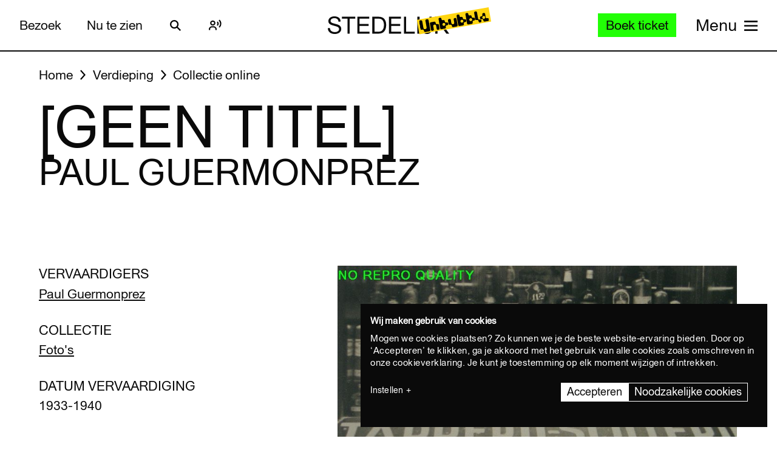

--- FILE ---
content_type: text/html; charset=UTF-8
request_url: https://www.stedelijk.nl/nl/collectie/14275-paul-guermonprez-geen-titel?page=6
body_size: 11668
content:
<!doctype html>
<html class="no-js" lang="nl"
        >
    <head>
        <meta charset="utf-8">

        <link rel="preload" href="https://www.stedelijk.nl/themes/stedelijk/assets/dist/fonts/union_regular.woff2" as="font" type="font/woff2" crossorigin>
        <link rel="preload" href="https://www.stedelijk.nl/themes/stedelijk/assets/dist/fonts/union_regular_italic.woff2" as="font" type="font/woff2" crossorigin>
        <link rel="preload" href="https://www.stedelijk.nl/themes/stedelijk/assets/dist/fonts/union_sma_ribbon.woff2" as="font" type="font/woff2" crossorigin>
        <link rel="preload" href="https://www.stedelijk.nl/themes/stedelijk/assets/dist/fonts/union_sma_ribbon_wb.woff2" as="font" type="font/woff2" crossorigin>

        <link rel="preload" href="https://www.stedelijk.nl/themes/stedelijk/assets/dist/scripts/main-f3d429f9da.js" as="script">

        <link rel="preconnect" href="https://consent.cookiebot.com">
                <link rel="preconnect" href="https://www.googletagmanager.com">
        <link rel="preconnect" href="https://www.google-analytics.com">
        
        <!--
         _________   ________   ________   _______-+-
        /\* ______\ /\* ____ \ /\* ____ \ /\* ____ \
        \ \ \_____/ \ \ \__/\ \\ \ \__/\ \\ \ \__/\ \
         \ \ \   ____\ \ \_\_\ \\ \ \_\_\ \\ \ \_\_\ \
          \ \ \ /\__ \\ \  __  _\\ \  __  _\\ \  __  _\
           \ \ \_/_/\ \\ \ \/\ \/_\ \ \/\ \/_\ \ \/\ \/_
            \ \________\\ \_\ \___\\ \_\ \___\\ \_\ \___\
             \/________/ \/_/\/___/ \/_/\/___/ \/_/\/___/

               By GRRR.nl
        -->

        <meta http-equiv="cleartype" content="on">
        <meta name="viewport" content="width=device-width, initial-scale=1">
        <meta name="author" content="Grrr.nl">
        <meta name="google-site-verification" content="mmlkq1oTmwqhCQBk4fCyIdYu5uEQ--hDYl8dvPeYDLk">
        <meta name="facebook-domain-verification" content="xmfnzy6n8sik1tmucm1iem3muhe96a">

         <title>[geen titel] - Paul Guermonprez </title>
<meta  name="title" content="[geen titel] - Paul Guermonprez" />
<meta name="robots" content="all">
<meta  property="og:title" content="[geen titel] - Paul Guermonprez" />
<meta  property="og:url" content="https://www.stedelijk.nl/nl/collectie/14275-paul-guermonprez-geen-titel" />
        <link rel="canonical" href="https://www.stedelijk.nl/nl/collectie/14275-paul-guermonprez-geen-titel" />
        <link rel="alternate" hreflang="nl" href="https://www.stedelijk.nl/nl/collectie/14275-paul-guermonprez-geen-titel"  >
    <link rel="alternate" hreflang="en" href="https://www.stedelijk.nl/en/collection/14275-paul-guermonprez-geen-titel"  >

        <link href="https://www.stedelijk.nl/themes/stedelijk/assets/dist/styles/base-f8cb2a583b.css" rel="stylesheet">
        <link href="https://www.stedelijk.nl/themes/stedelijk/assets/dist/styles/print-558989fd20.css" rel="stylesheet" media="print">

        
        <script>
                        !function(e,t,n,r){var o=[],s={_version:"3.11.8",_config:{classPrefix:"",enableClasses:!0,enableJSClass:!0,usePrefixes:!0},_q:[],on:function(e,t){var n=this;setTimeout((function(){t(n[e])}),0)},addTest:function(e,t,n){o.push({name:e,fn:t,options:n})},addAsyncTest:function(e){o.push({name:null,fn:e})}},i=function(){};i.prototype=s,i=new i;var a=[];function l(e,t){return typeof e===t}var u,f,c=n.documentElement,p="svg"===c.nodeName.toLowerCase();function d(e){var t=c.className,n=i._config.classPrefix||"";if(p&&(t=t.baseVal),i._config.enableJSClass){var r=new RegExp("(^|\\s)"+n+"no-js(\\s|$)");t=t.replace(r,"$1"+n+"js$2")}i._config.enableClasses&&(e.length>0&&(t+=" "+n+e.join(" "+n)),p?c.className.baseVal=t:c.className=t)}function m(e,t){if("object"==typeof e)for(var n in e)u(e,n)&&m(n,e[n]);else{var r=(e=e.toLowerCase()).split("."),o=i[r[0]];if(2===r.length&&(o=o[r[1]]),void 0!==o)return i;t="function"==typeof t?t():t,1===r.length?i[r[0]]=t:(!i[r[0]]||i[r[0]]instanceof Boolean||(i[r[0]]=new Boolean(i[r[0]])),i[r[0]][r[1]]=t),d([(t&&!1!==t?"":"no-")+r.join("-")]),i._trigger(e,t)}return i}u=l(f={}.hasOwnProperty,"undefined")||l(f.call,"undefined")?function(e,t){return t in e&&l(e.constructor.prototype[t],"undefined")}:function(e,t){return f.call(e,t)},s._l={},s.on=function(e,t){this._l[e]||(this._l[e]=[]),this._l[e].push(t),i.hasOwnProperty(e)&&setTimeout((function(){i._trigger(e,i[e])}),0)},s._trigger=function(e,t){if(this._l[e]){var n=this._l[e];setTimeout((function(){var e;for(e=0;e<n.length;e++)(0,n[e])(t)}),0),delete this._l[e]}},i._q.push((function(){s.addTest=m})),i.addTest("picture","HTMLPictureElement"in t),i.addTest("svg",!!n.createElementNS&&!!n.createElementNS("http://www.w3.org/2000/svg","svg").createSVGRect);var v="Moz O ms Webkit",h=s._config.usePrefixes?v.split(" "):[];function g(){return"function"!=typeof n.createElement?n.createElement(arguments[0]):p?n.createElementNS.call(n,"http://www.w3.org/2000/svg",arguments[0]):n.createElement.apply(n,arguments)}s._cssomPrefixes=h;var y={elem:g("modernizr")};i._q.push((function(){delete y.elem}));var w={style:y.elem.style};function C(e,t,r,o){var s,i,a,l,u="modernizr",f=g("div"),d=function(){var e=n.body;return e||((e=g(p?"svg":"body")).fake=!0),e}();if(parseInt(r,10))for(;r--;)(a=g("div")).id=o?o[r]:u+(r+1),f.appendChild(a);return(s=g("style")).type="text/css",s.id="s"+u,(d.fake?d:f).appendChild(s),d.appendChild(f),s.styleSheet?s.styleSheet.cssText=e:s.appendChild(n.createTextNode(e)),f.id=u,d.fake&&(d.style.background="",d.style.overflow="hidden",l=c.style.overflow,c.style.overflow="hidden",c.appendChild(d)),i=t(f,e),d.fake&&d.parentNode?(d.parentNode.removeChild(d),c.style.overflow=l,c.offsetHeight):f.parentNode.removeChild(f),!!i}function S(e){return e.replace(/([A-Z])/g,(function(e,t){return"-"+t.toLowerCase()})).replace(/^ms-/,"-ms-")}function _(e,n){var o=e.length;if("CSS"in t&&"supports"in t.CSS){for(;o--;)if(t.CSS.supports(S(e[o]),n))return!0;return!1}if("CSSSupportsRule"in t){for(var s=[];o--;)s.push("("+S(e[o])+":"+n+")");return C("@supports ("+(s=s.join(" or "))+") { #modernizr { position: absolute; } }",(function(e){return"absolute"===function(e,n,r){var o;if("getComputedStyle"in t){o=getComputedStyle.call(t,e,n);var s=t.console;null!==o?r&&(o=o.getPropertyValue(r)):s&&s[s.error?"error":"log"].call(s,"getComputedStyle returning null, its possible modernizr test results are inaccurate")}else o=!n&&e.currentStyle&&e.currentStyle[r];return o}(e,null,"position")}))}return r}i._q.unshift((function(){delete w.style}));var x=s._config.usePrefixes?v.toLowerCase().split(" "):[];function T(e,t){return function(){return e.apply(t,arguments)}}function b(e,t,n,o,s){var i=e.charAt(0).toUpperCase()+e.slice(1),a=(e+" "+h.join(i+" ")+i).split(" ");return l(t,"string")||l(t,"undefined")?function(e,t,n,o){if(o=!l(o,"undefined")&&o,!l(n,"undefined")){var s=_(e,n);if(!l(s,"undefined"))return s}for(var i,a,u,f,c,p=["modernizr","tspan","samp"];!w.style&&p.length;)i=!0,w.modElem=g(p.shift()),w.style=w.modElem.style;function d(){i&&(delete w.style,delete w.modElem)}for(u=e.length,a=0;a<u;a++)if(f=e[a],c=w.style[f],~(""+f).indexOf("-")&&(f=f.replace(/([a-z])-([a-z])/g,(function(e,t,n){return t+n.toUpperCase()})).replace(/^-/,"")),w.style[f]!==r){if(o||l(n,"undefined"))return d(),"pfx"!==t||f;try{w.style[f]=n}catch(e){}if(w.style[f]!==c)return d(),"pfx"!==t||f}return d(),!1}(a,t,o,s):function(e,t,n){var r;for(var o in e)if(e[o]in t)return!1===n?e[o]:l(r=t[e[o]],"function")?T(r,n||t):r;return!1}(a=(e+" "+x.join(i+" ")+i).split(" "),t,n)}function P(e,t,n){return b(e,r,r,t,n)}s._domPrefixes=x,s.testAllProps=b,s.testAllProps=P,i.addTest("flexbox",P("flexBasis","1px",!0)),i.addTest("cssanimations",P("animationName","a",!0)),i.addTest("csspointerevents",(function(){var e=g("a").style;return e.cssText="pointer-events:auto","auto"===e.pointerEvents}));var E="CSS"in t&&"supports"in t.CSS,N="supportsCSS"in t;i.addTest("supports",E||N),i.addTest("csstransforms3d",(function(){return!!P("perspective","1px",!0)})),function(){var e,t,n,r,s,u;for(var f in o)if(o.hasOwnProperty(f)){if(e=[],(t=o[f]).name&&(e.push(t.name.toLowerCase()),t.options&&t.options.aliases&&t.options.aliases.length))for(n=0;n<t.options.aliases.length;n++)e.push(t.options.aliases[n].toLowerCase());for(r=l(t.fn,"function")?t.fn():t.fn,s=0;s<e.length;s++)1===(u=e[s].split(".")).length?i[u[0]]=r:(i[u[0]]&&(!i[u[0]]||i[u[0]]instanceof Boolean)||(i[u[0]]=new Boolean(i[u[0]])),i[u[0]][u[1]]=r),a.push((r?"":"no-")+u.join("-"))}}(),d(a),delete s.addTest,delete s.addAsyncTest;for(var j=0;j<i._q.length;j++)i._q[j]();e.Modernizr=i}(window,window,document);

                        Modernizr.addTest('toucheventsfixed', function() {
                if (('ontouchstart' in window) || window.DocumentTouch && document instanceof DocumentTouch) {
                    return true;
                }
            });

                        !function(e){var t=function(t,o,n){"use strict";var r,a=e.document.getElementsByTagName("script")[0],c=e.document.createElement("script");return"boolean"==typeof o&&(r=n,n=o,o=r),c.src=t,c.async=!n,a.parentNode.insertBefore(c,a),o&&"function"==typeof o&&(c.onload=o),c};"undefined"!=typeof module?module.exports=t:e.loadJS=t}("undefined"!=typeof global?global:this);

                        window.momentMock = window.moment || {};

            var cutsMustard = 'querySelector' in document && 'addEventListener' in window;
            var cutsEdge = 'Symbol' in window && 'WeakMap' in window;
            if (cutsMustard && cutsEdge) {
                loadJS("https://www.stedelijk.nl/themes/stedelijk/assets/dist/scripts/main-f3d429f9da.js");
            } else if (cutsMustard) {
                loadJS("https://www.stedelijk.nl/themes/stedelijk/assets/dist/scripts/vendor/babel-polyfill-1b4f7482eb.js", function() {
                    loadJS("https://www.stedelijk.nl/themes/stedelijk/assets/dist/scripts/main-f3d429f9da.js");
                });
            } else {
                // If the browser does support JS, but does not cut the mustard, put back to .no-js class
                // This is a horrible solution, but Modernizr does not respect the `enableJSClass: false` option...
                var reJS = new RegExp('(^|\\s)js(\\s|$)');
                document.documentElement.className = document.documentElement.className.replace(reJS, '$1no-js$2');
            }

            // Polyfill <picture> when needed
            if (!Modernizr.picture) {
                document.createElement("picture");
                loadJS("https://www.stedelijk.nl/themes/stedelijk/assets/dist/scripts/vendor/picturefill-8794e48372.js");
            }

            // Polyfill svg `use` with external source
            function svgSupportsExternalSource() {
                var newerIEUA = /\bTrident\/[567]\b|\bMSIE (?:9|10)\.0\b/, webkitUA = /\bAppleWebKit\/(\d+)\b/, olderEdgeUA = /\bEdge\/12\.(\d+)\b/;
                return newerIEUA.test(navigator.userAgent) || (navigator.userAgent.match(olderEdgeUA) || [])[1] < 10547 || (navigator.userAgent.match(webkitUA) || [])[1] < 537 ? false : true;
            }

            if (!svgSupportsExternalSource()) {
                loadJS("https://www.stedelijk.nl/themes/stedelijk/assets/dist/scripts/vendor/svg4everybody-9617cbb9ff.js", function() {
                    svg4everybody();
                });
            }

            var SITE_LANGUAGE = 'nl';
        </script>

        <!-- Enviso script & settings -->
        <script src="https://widget.enviso.io/loader.js"></script>
        <script>
            // Load Enviso webcomponents scripts, this needs to be done before webcomponents are rendered. Therefor this needs to be in the head instead of in main.js
            window.enviso.load(["https://widget.enviso.io/build-ts/components/tickets/enviso-ticket-widget-element.js"]);
            window.enviso.load(["https://widget.enviso.io/build-ts/components/common/enviso-style-element.js"]);

            // CURRENTLY UNUSED
            // window.enviso.load(["https://widget.enviso.io/build-ts/components/basket/enviso-basket-flow-element.js"]);

            enviso.settings.apiKey='NTNdsRFs+EyOWAp6rkPxFQ==';
            enviso.settings.salesPointId='201';
            enviso.settings.offerId='13811';
            enviso.settings.testPayment='';
            enviso.settings.donationId='31909';
            enviso.settings.language=SITE_LANGUAGE;
        </script>

                    <script>
    !function(e){var n;if("function"==typeof define&&define.amd&&(define(e),n=!0),"object"==typeof exports&&(module.exports=e(),n=!0),!n){var t=window.Cookies,o=window.Cookies=e();o.noConflict=function(){return window.Cookies=t,o}}}((function(){function e(){for(var e=0,n={};e<arguments.length;e++){var t=arguments[e];for(var o in t)n[o]=t[o]}return n}function n(e){return e.replace(/(%[0-9A-Z]{2})+/g,decodeURIComponent)}return function t(o){function r(){}function i(n,t,i){if("undefined"!=typeof document){"number"==typeof(i=e({path:"/"},r.defaults,i)).expires&&(i.expires=new Date(1*new Date+864e5*i.expires)),i.expires=i.expires?i.expires.toUTCString():"";try{var c=JSON.stringify(t);/^[\{\[]/.test(c)&&(t=c)}catch(e){}t=o.write?o.write(t,n):encodeURIComponent(String(t)).replace(/%(23|24|26|2B|3A|3C|3E|3D|2F|3F|40|5B|5D|5E|60|7B|7D|7C)/g,decodeURIComponent),n=encodeURIComponent(String(n)).replace(/%(23|24|26|2B|5E|60|7C)/g,decodeURIComponent).replace(/[\(\)]/g,escape);var f="";for(var u in i)i[u]&&(f+="; "+u,!0!==i[u]&&(f+="="+i[u].split(";")[0]));return document.cookie=n+"="+t+f}}function c(e,t){if("undefined"!=typeof document){for(var r={},i=document.cookie?document.cookie.split("; "):[],c=0;c<i.length;c++){var f=i[c].split("="),u=f.slice(1).join("=");t||'"'!==u.charAt(0)||(u=u.slice(1,-1));try{var a=n(f[0]);if(u=(o.read||o)(u,a)||n(u),t)try{u=JSON.parse(u)}catch(e){}if(r[a]=u,e===a)break}catch(e){}}return e?r[e]:r}}return r.set=i,r.get=function(e){return c(e,!1)},r.getJSON=function(e){return c(e,!0)},r.remove=function(n,t){i(n,"",e(t,{expires:-1}))},r.defaults={},r.withConverter=t,r}((function(){}))}));
</script>

<style>
    html {
        transition: opacity 0.15s;
    }
    .async-hide {
        opacity: 0 !important;
        transition-duration: 0s !important;
    }
</style>
<script>
    // Set anti-flicker timeout.
    var timeout = 500;

    // Get Cookiebot cookie, and see if `statistics` is given consent.
    var consentCookie = Cookies.get('CookieConsent') || '';
    var consentPreferences = consentCookie.substring(1, consentCookie.length - 1).split(',');
    var statisticsAllowed = consentPreferences.some(function(entry) {
        var keyVal = entry.split(':');
        return keyVal[0] === 'statistics' && keyVal[1] === 'true';
    });

    // Show anti-flicker script.
    if (statisticsAllowed) {
        (function(a,s,y,n,c,h,i,d,e){s.className+=' '+y;h.start=1*new Date;
        h.end=i=function(){s.className=s.className.replace(RegExp(' ?'+y),'')};
        (a[n]=a[n]||[]).hide=h;setTimeout(function(){i();h.end=null},c);h.timeout=c;
        })(window,document.documentElement,'async-hide','dataLayer',timeout,
        {'GTM-T3CQBGB':true});
    }
</script>        
        <!-- ReadSpeaker -->
        <script src="//cdn1.readspeaker.com/script/12485/webReader/webReader.js?pids=wr" type="text/javascript" id="rs_req_Init"></script>
    </head>
    <body
        class=" 
        "
        data-enhancer="trackButtons"

                >
        
                    <!-- Prefill dataLayer -->
<script>
    window.dataLayer = window.dataLayer || [];
    </script>
<!-- Google Tag Manager -->
<noscript>
    <iframe src="https://www.googletagmanager.com/ns.html?id=GTM-P923Z6C" height="0" width="0" style="display:none;visibility:hidden"></iframe>
</noscript>
<script>
    (function(w,d,s,l,i){w[l]=w[l]||[];w[l].push({'gtm.start':new Date().getTime(),event:'gtm.js'});var f=d.getElementsByTagName(s)[0],j=d.createElement(s),dl=l!='dataLayer'?'&l='+l:'';j.async=true;j.src='https://www.googletagmanager.com/gtm.js?id='+i+dl;f.parentNode.insertBefore(j,f);})(window,document,'script','dataLayer','GTM-P923Z6C');
</script>
<!-- End Google Tag Manager -->                            <header class="site-header" role="banner">
    <div class="site-header__inner">
            
    <a
        href="#content"
        class="button button--secondary skiplink "
                ><!--
        --><span>Ga direct naar de inhoud</span><!--
        --></a>
            
    <a
        href="#languages"
        class="button button--secondary skiplink "
                ><!--
        --><span>Ga direct naar de taalinstellingen</span><!--
        --></a>
            
    <a
        href="#menu"
        class="button button--secondary skiplink "
                ><!--
        --><span>Ga direct naar het menu</span><!--
        --></a>

        <div class="site-header__navigation">
                            <div class="site-header__navigation-section">
                    <ul class="header-menu">
            <li>
                
    <a
        href="/nl/bezoeken"
        class="button button header-menu__link "
                ><!--
        --><span>Bezoek</span><!--
        --></a>
        </li>
            <li>
                
    <a
        href="/nl/nu-te-zien"
        class="button button header-menu__link "
                ><!--
        --><span>Nu te zien</span><!--
        --></a>
        </li>
    </ul>

                    <a href="#search-overlay" class="site-header__icon-link">
                        <span class="sr-only">Zoeken</span>
                        <svg  role="presentation" aria-hidden="true" focusable="false"> <use xlink:href="https://www.stedelijk.nl/themes/stedelijk/assets/dist/images/icons-b53566d411.svg#icon--search"></use> </svg>
                    </a>

                    <div class="site-header__icon-link">
                        <div class="readspeaker">
    <button 
        class="readspeaker__toggle" 
        data-handler="accessibleCollapser"
        data-target-class="readspeaker__button-container--is-expanded"
        data-target=".js-readspeaker-button-container"
        aria-expanded="false"
        type="button"
    >
        <svg  role="presentation" aria-hidden="true" focusable="false"> <use xlink:href="https://www.stedelijk.nl/themes/stedelijk/assets/dist/images/icons-b53566d411.svg#readspeaker-icon"></use> </svg>
        <span class="sr-only">ReadSpeaker</span>
    </button>
    <div class="readspeaker__button-container js-readspeaker-button-container">
        
<div class="readspeaker-button">
    <div id="readspeaker_button1" class="rs_skip rsbtn rs_preserve">
        <a rel="nofollow" class="rsbtn_play" accesskey="L" title="Laat de tekst voorlezen met ReadSpeaker webReader" href="//app-eu.readspeaker.com/cgi-bin/rsent?customerid=12485&amp;lang=nl_nl&amp;readid=main&amp;url=https%3A%2F%2Fwww.stedelijk.nl%2Fnl%2Fcollectie%2F14275-paul-guermonprez-geen-titel">
            <span class="rsbtn_left rsimg rspart"><span class="rsbtn_text"><span>Lees voor</span></span></span>
            <span class="rsbtn_right rsimg rsplay rspart"></span>
        </a>
    </div>
</div>    </div>
</div>                    </div> 

                                        
                    
                                        
                </div>
            
            <div class="site-header__nav-logo-container" data-show-logo="">
                <a href="/nl" class="site-header__home-link">
                    <svg class="site-header__stedelijk-header-logo" role="presentation" aria-hidden="true" focusable="false"> <use xlink:href="https://www.stedelijk.nl/themes/stedelijk/assets/dist/images/icons-b53566d411.svg#stedelijk-brand-title"></use> </svg>
                </a>
                <a href="#unbubble" class="site-header__nav-unbubble-overlay-button">
                    <span class="site-header__nav-unbubble-banner">
                        <svg class="site-header__unbubble-campaign-title" role="presentation" aria-hidden="true" focusable="false"> <use xlink:href="https://www.stedelijk.nl/themes/stedelijk/assets/dist/images/icons-b53566d411.svg#stedelijk-unbubble-campaign-title"></use> </svg>
                    </span>
                </a>
            </div>

                            <div class="site-header__navigation-section">
                                            <div class="ticket-button-container js-ticket-button">
                                                        
    <a
        href="https://www.stedelijk.nl/nl/tickets"
        class="button button--primary button--small ticket-button  "
                data-handler="gtmEventHandler" data-ignore-general-button-tracking="1" data-event-type="event" data-event-cat="Header Ticket Button" data-event-action="Boek ticket (from https://www.stedelijk.nl/nl/collectie/14275-paul-guermonprez-geen-titel)" data-event-label="https://www.stedelijk.nl/nl/tickets"><!--
        --><span>Boek ticket</span><!--
        --></a>
                        </div>
                    
                                        <a href="#menu" class="site-header__nav-button " aria-label="Site navigation menu">
                        <span class="site-header__nav-label"> Menu</span>
                        <span class="site-header__nav-icon" aria-hidden="true">
                            <svg  role="presentation" aria-hidden="true" focusable="false"> <use xlink:href="https://www.stedelijk.nl/themes/stedelijk/assets/dist/images/icons-b53566d411.svg#menu-icon"></use> </svg>
                        </span>
                    </a>
                </div>
                    </div>
    </div>

        <div
    class="overlay overlay--image overlay--with-scroll" id="unbubble"
    data-enhancer="unbubbleOverlay,overlay"
    data-active-hash="#unbubble"
    data-return-hash="#content">
    <a
        href="#content"
        class="overlay__close"
        aria-label="Sluit overlay">
        <svg  role="presentation" aria-hidden="true" focusable="false"> <use xlink:href="https://www.stedelijk.nl/themes/stedelijk/assets/dist/images/icons-b53566d411.svg#close"></use> </svg>
    </a>
    <div class="unbubble-overlay__content">
        <div class="grid">
            <div class="grid__item--12">
                <figure class="unbubble-overlay__video-wrapper">
                                        <div class="video-embed video-embed--full-width">
    <div class="video-embed__cookie-consent cookieconsent-optout-marketing">
        <div class="video-embed__cookie-consent-inner">
            <p><button class="button button--link button--inverted" data-handler="cookiebotRenew">Accepteer marketing cookies</button> om deze video te bekijken.</p>
        </div>
    </div>

            <a
            class="video-embed__link js-video-embed"
            href="https://player.vimeo.com/video/932403722"
            aria-label="Speel de video af"
            data-video-id="932403722"
            data-video-url="https://player.vimeo.com/video/932403722"
            data-video-type="vimeo"
            data-handler="playVideo">
            <div class="video-embed__object" >
                <span class="video-embed__button">
                    <svg  role="presentation" aria-hidden="true" focusable="false"> <use xlink:href="https://www.stedelijk.nl/themes/stedelijk/assets/dist/images/icons-b53566d411.svg#play"></use> </svg>
                </span>
                                        

    
            <img
                src="https://s3-eu-west-1.amazonaws.com/production-static-stedelijk/images/grrr/scaled/1024/homepage-thumbnail-nobutton-1.png"
        srcset="
                        https://s3-eu-west-1.amazonaws.com/production-static-stedelijk/images/grrr/scaled/x-small/homepage-thumbnail-nobutton-1.png 1w,                        https://s3-eu-west-1.amazonaws.com/production-static-stedelijk/images/grrr/scaled/320/homepage-thumbnail-nobutton-1.png 300w,                        https://s3-eu-west-1.amazonaws.com/production-static-stedelijk/images/grrr/scaled/768/homepage-thumbnail-nobutton-1.png 700w,                        https://s3-eu-west-1.amazonaws.com/production-static-stedelijk/images/grrr/scaled/1024/homepage-thumbnail-nobutton-1.png 1000w,                        https://s3-eu-west-1.amazonaws.com/production-static-stedelijk/images/grrr/scaled/1440/homepage-thumbnail-nobutton-1.png 1280w            "
                alt=""
        class="image
            image
            video-embed__thumb
            "
            >
    
                            </div>
        </a>
    </div>                    <figcaption class="unbubble-overlay__video-caption">
                        Stedelijk Museum Amsterdam unbubble
                    </figcaption>
                </figure>
            </div>
        </div>
            
    <a
        href="/nl/unbubble"
        class="button button--secondary unbubble-overlay__call-to-action "
                ><!--
        --><span>Meer over unbubble</span><!--
        --></a>
    </div>
    <a href="#content" class="overlay__background" aria-label="Sluit overlay"></a>
</div></header>        
        <div
            class="wrapper "
            id="content">

            <main role="main" id="main">
                                                






<nav
    class="breadcrumbs grid grid--no-vpadding"
    aria-label="Kruimelpad">
    <div class="grid__item--12">
        <ol class="breadcrumbs__list">
                        <li class="breadcrumbs__item">
                <a href="/nl" class="breadcrumbs__link"><span>Home</span></a>
            </li>
                        <li class="breadcrumbs__item">
                <a href="/nl/verdieping" class="breadcrumbs__link"><span>Verdieping</span></a>
            </li>
                        <li class="breadcrumbs__item">
                <a href="/nl/verdieping/collectie-online" class="breadcrumbs__link"><span>Collectie online</span></a>
            </li>
                    </ol>
    </div>
</nav>

<header
    role="banner"
    class="page-header
    page-header--with-title
    "
    style=""
    >
    <div class="grid 
                    ">
        <div class="grid__item--12">
            
            <h1 class="page-header__title ">
                                    [geen titel]
                            </h1>

                            <h2 class="page-header__subtitle">Paul Guermonprez</h2>
                    </div>
    </div>
</header>
    <div class="grid">
        <div class="grid__item--5">
                                </div>
    </div>

<div class="two-column-image-text grid">
    <div class="grid__item--5">
                <h3>Vervaardigers</h3>
        <ul class="work__list">
                    <li><a href="https://www.stedelijk.nl/nl/collectie/maker/6990-paul-guermonprez">
                Paul Guermonprez             </a></li>
                </ul>
        
                
        <h3>Collectie</h3>
        <p>
            <a href="/nl/verdieping/collectie-online?subcollection=Foto%27s">
                Foto's
            </a>
        </p>

                <h3>Datum vervaardiging</h3>
        <p>1933-1940</p>
        
        
                        <h3>Afmetingen</h3>
        <p>7.6 x 15.8cm.</p>
        
        
                <h3>Objectnummer</h3>
        <p>FA 2797</p>
            </div>

        <figure class="grid__item--7">
              

    
            <img
                src="https://s3-eu-west-1.amazonaws.com/production-static-stedelijk/images/adlib/fotografie/fa-2797-1670558442601.jpg"

                alt=""
        class="image
            image--large
            
                            image--noscale
            "
            >
    
            </figure>
    </div>


<aside class="info-block"
    style="">
    <div class="grid
    ">
        <div class="grid__item--12">
            <div class="info-block__article">
                <h3>Meer informatie?</h3><p>Vragen of opmerkingen? Mail naar info@stedelijk.nl of kom langs in de bibliotheek van het Stedelijk Museum.</p><a class="button button--secondary" href=mailto:info@stedelijk.nl>Stuur mail</a>
            </div>
        </div>
    </div>
</aside>

<div class="grid">
    <div class="grid__item--5">
                <h3>Credits</h3>
        <p>schenking mevr. Guermonprez-Tijdens</p>
        
        <p>
            <a href="/nl/auteursrechten">
                Lees informatie over de auteursrechten van dit kunstwerk
            </a>
        </p>
    </div>
</div>
    <div class="bar-group">
        <h2 class="bar-group__title">Meer werk van deze maker</h2>
        <ul>
                <li>
            <a
    href="https://www.stedelijk.nl/nl/collectie/15600-paul-guermonprez-zelfportret"
    class="bar bar--medium"
    aria-label="Zelfportret"
    data-enhancer="bar">
    <article class="bar__inner js-bar-inner">
        <div>
                                    <header class="bar__header">
                <h3 class="bar__title">
                                            

    
            <img
                src="https://s3-eu-west-1.amazonaws.com/production-static-stedelijk/images/adlib/2019/scaled/x-small/fa-2830-1670644840931.jpg"

                alt=""
        class="image
            image
            bar__image
            "
            role="presentation">
    
                                        <span class="bar__title-part">
                        Zelfportret
                    </span>
                    <span aria-hidden="true" class="bar__arrow"></span>
                                        <span class="bar__title-part">Guermonprez, Paul</span>
                                    </h3>
            </header>
            <footer class="bar__footer">
                                <h4>Foto's</h4>
                                                <p>1935</p>
                            </footer>
        </div>
    </article>
    <div class="bar__hotspot js-bar-hotspot" data-type="left"></div>
    <div class="bar__hotspot js-bar-hotspot" data-type="right"></div>
</a>        </li>
                <li>
            <a
    href="https://www.stedelijk.nl/nl/collectie/81409-karel-kleijn-van-texel-tot-walcheren"
    class="bar bar--medium"
    aria-label="Van Texel tot Walcheren"
    data-enhancer="bar">
    <article class="bar__inner js-bar-inner">
        <div>
                                    <header class="bar__header">
                <h3 class="bar__title">
                                            

    
            <img
                src="https://s3-eu-west-1.amazonaws.com/production-static-stedelijk/images/adlib/fotografie/scaled/x-small/a-41163.jpg"

                alt=""
        class="image
            image
            bar__image
            "
            role="presentation">
    
                                        <span class="bar__title-part">
                        Van Texel tot Walcheren
                    </span>
                    <span aria-hidden="true" class="bar__arrow"></span>
                                        <span class="bar__title-part">Kleijn, Karel</span>
                                    </h3>
            </header>
            <footer class="bar__footer">
                                <h4>Foto's</h4>
                                                <p>1936</p>
                            </footer>
        </div>
    </article>
    <div class="bar__hotspot js-bar-hotspot" data-type="left"></div>
    <div class="bar__hotspot js-bar-hotspot" data-type="right"></div>
</a>        </li>
            </ul>
</div>
<nav class="paginator" aria-label="Paginering">
    <ul>
                <li>
            <a
                href="https://www.stedelijk.nl/nl/collectie/14275-paul-guermonprez-geen-titel?page=5"
                class="paginator__prev"
                rel="prev">
                <span>
                    Vorige pagina
                </span>
            </a>
        </li>
    
                                                                        <li>
                        <a href="https://www.stedelijk.nl/nl/collectie/14275-paul-guermonprez-geen-titel?page=1" class="paginator__page">
                            <span class="paginator__page-label">
                                Pagina
                            </span>
                            1
                        </a>
                    </li>
                                                                <li>
                        <a href="https://www.stedelijk.nl/nl/collectie/14275-paul-guermonprez-geen-titel?page=2" class="paginator__page">
                            <span class="paginator__page-label">
                                Pagina
                            </span>
                            2
                        </a>
                    </li>
                                                                <li>
                        <a href="https://www.stedelijk.nl/nl/collectie/14275-paul-guermonprez-geen-titel?page=3" class="paginator__page">
                            <span class="paginator__page-label">
                                Pagina
                            </span>
                            3
                        </a>
                    </li>
                                                                <li>
                        <a href="https://www.stedelijk.nl/nl/collectie/14275-paul-guermonprez-geen-titel?page=4" class="paginator__page">
                            <span class="paginator__page-label">
                                Pagina
                            </span>
                            4
                        </a>
                    </li>
                                                                <li>
                        <a href="https://www.stedelijk.nl/nl/collectie/14275-paul-guermonprez-geen-titel?page=5" class="paginator__page">
                            <span class="paginator__page-label">
                                Pagina
                            </span>
                            5
                        </a>
                    </li>
                                                                <li class="active">
                        <span class="paginator__page-label">
                            Pagina
                        </span>
                        <span class="paginator__page">6</span>
                    </li>
                                        
                <li class="disabled"><span>&raquo;</span></li>
        </ul>
</nav>

            </main>
        </div>
                    <div
    class="overlay overlay--menu" id="menu"
    data-enhancer="menuOverlay,overlay"
    data-active-hash="#menu"
    data-return-hash="#content">

    <div class="menu-overlay">
        <header class="overlay__header" role="banner">
            <div class="overlay__header-inner">
                <ul class="service-menu">
            <li>
                
    <a
        href="/nl"
        class="button button service-menu__item "
                ><!--
        --><span>Home</span><!--
        --></a>
        </li>
            <li>
                
    <a
        href="/nl/steun-ons"
        class="button button service-menu__item "
                ><!--
        --><span>Steun ons</span><!--
        --></a>
        </li>
    </ul>
                <a href="#languages" class="language-button" aria-label="Open taalopties">
                    nl<svg  role="presentation" aria-hidden="true" focusable="false"> <use xlink:href="https://www.stedelijk.nl/themes/stedelijk/assets/dist/images/icons-b53566d411.svg#chevron"></use> </svg>
                </a>
            </div>
            <a href="#content" class="overlay__close" aria-label="Sluit overlay">
                <svg  role="presentation" aria-hidden="true" focusable="false"> <use xlink:href="https://www.stedelijk.nl/themes/stedelijk/assets/dist/images/icons-b53566d411.svg#close"></use> </svg>
            </a>
        </header>
        <div class="menu-overlay__content">
            <div class="menu-overlay__logo">
                <svg  role="presentation" aria-hidden="true" focusable="false"> <use xlink:href="https://www.stedelijk.nl/themes/stedelijk/assets/dist/images/icons-b53566d411.svg#stedelijk-brand-title"></use> </svg>
                <a href="#unbubble" class="menu-overlay__nav-unbubble-overlay-button">
                    <span class="menu-overlay__nav-unbubble-banner">
                        <svg class="menu-overlay__nav-unbubble-campaign-title" role="presentation" aria-hidden="true" focusable="false"> <use xlink:href="https://www.stedelijk.nl/themes/stedelijk/assets/dist/images/icons-b53566d411.svg#stedelijk-unbubble-campaign-title"></use> </svg>
                    </span>
                </a>
            </div>
            <div class="menu-overlay__menu">
                <div class="js-small-museum-info-container"></div>
                <nav class="menu">
    <div class="menu--whats-on">
        <ul class="menu__list menu__list--whats-on">
            <li>
                
    <a
        href="/nl/nu-te-zien"
        class="button button menu__header "
                ><!--
        --><span>Nu te zien</span><!--
        --></a>
        </li>
    </ul>
    </div>

        <div class="menu--bezoek">
        <h2 class="menu__header">Bezoek</h2>
        <ul class="menu__list menu__list--bezoek">
            <li>
                
    <a
        href="/nl/bezoeken"
        class="button button button--right-inverted "
                ><!--
        --><span>Plan je bezoek</span><!--
        --></a>
        </li>
            <li>
                
    <a
        href="https://www.stedelijk.nl/nl/families"
        class="button button button--right-inverted "
                ><!--
        --><span>Families</span><!--
        --></a>
        </li>
            <li>
                
    <a
        href="/nl/bezoeken/rondleidingen"
        class="button button button--right-inverted "
                ><!--
        --><span>Rondleidingen</span><!--
        --></a>
        </li>
            <li>
                
    <a
        href="/nl/bezoeken/toegankelijkheid"
        class="button button button--right-inverted "
                ><!--
        --><span>Toegankelijkheid</span><!--
        --></a>
        </li>
            <li>
                
    <a
        href="/nl/bezoeken/faq"
        class="button button button--right-inverted "
                ><!--
        --><span>Veelgestelde vragen</span><!--
        --></a>
        </li>
    </ul>
    </div>

                <div class="menu--education">
            <ul class="menu__list menu__list--bezoek">
            <li>
                
    <a
        href="/nl/voor-het-onderwijs"
        class="button button menu__header "
                ><!--
        --><span>Onderwijs</span><!--
        --></a>
        </li>
    </ul>
        </div>
    
    <div class="menu--dig-deeper">
        <ul class="menu__list menu__list--bezoek">
            <li>
                
    <a
        href="/nl/verdieping"
        class="button button menu__header "
                ><!--
        --><span>Verdieping</span><!--
        --></a>
        </li>
    </ul>
    </div>

    <div class="menu--about-us">
        <ul class="menu__list menu__list--bezoek">
            <li>
                
    <a
        href="/nl/museum"
        class="button button menu__header "
                ><!--
        --><span>Museum</span><!--
        --></a>
        </li>
    </ul>
    </div>

    <div class="menu--news">
        <ul class="menu__list menu__list--bezoek">
            <li>
                
    <a
        href="/nl/nieuws-pers/press-office"
        class="button button menu__header "
                ><!--
        --><span>Nieuws &amp; Pers</span><!--
        --></a>
        </li>
    </ul>
    </div>

    <div class="menu--support-us">
        <ul class="menu__list menu__list--bezoek">
            <li>
                
    <a
        href="/nl/steun-ons"
        class="button button menu__header "
                ><!--
        --><span>Steun ons</span><!--
        --></a>
        </li>
    </ul>
    </div>
</nav>            </div>
            <div class="menu-overlay__info">
                <div class="museum-info ">
    <div class="museum-info__inner">
        <div class="js-large-museum-info-container"></div>
        <div class="js-museum-main-info">
            <div class="museum-info__item">
                <h2 class="museum-info__title">Openingstijden</h2>
                <p class="museum-info__text">Ma - zo: 10.00 - 18.00</p>
            </div>
            <div class="museum-info__item">
                <h2 class="museum-info__title">Prijzen</h2>
                <p class="museum-info__text">Volwassenen: € 22,50<br />
Student &amp; CJP: € 12,50</p>

                                        
    <a
        href="https://www.stedelijk.nl/nl/tickets"
        class="button button--primary-inverted ticket-button "
                ><!--
        --><span>Boek ticket</span><!--
        --></a>
                            </div>
        </div>
        <div class="museum-info__item">
            <h2 class="museum-info__title">Adres</h2>
            <p class="museum-info__text">Museumplein 10<br />
1071 DJ Amsterdam<br />
info@stedelijk.nl</p>

                                
    <a
        href="https://www.google.nl/maps/place/Stedelijk+Museum+Amsterdam/@52.3580144,4.8775667,17z/data=!3m1!4b1!4m5!3m4!1s0x47c609e567e9302b:0xec3c9aad1ccadbea!8m2!3d52.3580111!4d4.8797554"
        class="button button--right-inverted  "
                ><!--
        --><span>Plan je route</span><!--
        --></a>
                    </div>
    </div>
</div>            </div>
        </div>
    </div>

    <a href="#content" class="overlay__background" aria-label="Sluit overlay"></a>
</div>            <div class="overlay overlay--search" id="search-overlay" data-enhancer="overlay" data-active-hash="#search-overlay" data-return-hash="#content">
    <header class="overlay__header" role="banner">
        <h2 class="overlay__title">Zoeken</h2>
        <a href="#close" class="overlay__close grid__item--12" aria-label="Sluit overlay">
            <svg  role="presentation" aria-hidden="true" focusable="false"> <use xlink:href="https://www.stedelijk.nl/themes/stedelijk/assets/dist/images/icons-b53566d411.svg#close"></use> </svg>
        </a>
    </header>
    <div class="overlay__form">
        <div class="overlay__form-inner">
            
<form
    class="search-form-in-overlay"
    id="search"
    action="https://www.stedelijk.nl/nl/zoeken"
    data-enhancer="searchForm"
    data-request-handler="onSubmit">
        <div class="search-form-in-overlay__inner">
            <div class="search-form-in-overlay__input-container">
                                <label class="search-form-in-overlay__label" for="js-search-form-input">Zoek door deze site</label>
                <input class="js-search-form-input search-form-in-overlay__input"
                    placeholder="Zoeken"
                    type="search"
                    name="query"
                    value=""
                    id="js-search-form-input"
                    
                >
            </div>
                <button type="submit" class="search-form-in-overlay__button js-search-form-button">
                <svg  role="presentation" aria-hidden="true" focusable="false"> <use xlink:href="https://www.stedelijk.nl/themes/stedelijk/assets/dist/images/icons-b53566d411.svg#icon--search"></use> </svg>
                <span class="sr-only">Zoeken</span>
            </button>
        </div>
        <span class="checkbox-group filter__checkbox-group"
>
        <label class="filter__item filter__label">
        <input
            type=hidden
            name="filter[]"
            value="page"
            class="filter__input"
                            
                    >
        

    </label>
        <label class="filter__item filter__label">
        <input
            type=hidden
            name="filter[]"
            value="exhibition"
            class="filter__input"
                            
                    >
        

    </label>
        <label class="filter__item filter__label">
        <input
            type=hidden
            name="filter[]"
            value="event"
            class="filter__input"
                            
                    >
        

    </label>
        <label class="filter__item filter__label">
        <input
            type=hidden
            name="filter[]"
            value="digdeeper_theme"
            class="filter__input"
                            
                    >
        

    </label>
        <label class="filter__item filter__label">
        <input
            type=hidden
            name="filter[]"
            value="digdeeper_essay"
            class="filter__input"
                            
                    >
        

    </label>
        <label class="filter__item filter__label">
        <input
            type=hidden
            name="filter[]"
            value="news"
            class="filter__input"
                            
                    >
        

    </label>
        <label class="filter__item filter__label">
        <input
            type=hidden
            name="filter[]"
            value="presskit"
            class="filter__input"
                            
                    >
        

    </label>
        <label class="filter__item filter__label">
        <input
            type=hidden
            name="filter[]"
            value="collection_artist"
            class="filter__input"
                            
                    >
        

    </label>
        <label class="filter__item filter__label">
        <input
            type=hidden
            name="filter[]"
            value="collection_work"
            class="filter__input"
                            
                    >
        

    </label>
    

</span></form>        </div>
    </div>
</div>            <div class="overlay overlay--language-switch"
    id="languages"
    data-enhancer="overlay"
    data-active-hash="#languages"
    data-return-hash="#menu">
    <header class="overlay__header" role="banner">
        <h2 class="overlay__title">Kies je taal</h2>
        <a
            href="#menu"
            class="overlay__close grid__item--12"
            aria-label="Sluit overlay">
            <svg  role="presentation" aria-hidden="true" focusable="false"> <use xlink:href="https://www.stedelijk.nl/themes/stedelijk/assets/dist/images/icons-b53566d411.svg#close"></use> </svg>
        </a>
    </header>
    <div class="grid">
        <div class="grid__item grid__item--12">
            
<nav>
    <ul class="overlay__options">
        <li
            class="overlay__option overlay__option--primary
            overlay__option--active">
            <a
                href="/nl/collectie/14275-paul-guermonprez-geen-titel"
                hreflang="nl"
                rel="alternate">
                Nederlands
            </a>
        </li>
        <li
            class="overlay__option overlay__option--primary
            ">
            <a
                href="/en/collection/14275-paul-guermonprez-geen-titel"
                hreflang="en"
                rel="alternate">
                English
            </a>
        </li>
        <li class="overlay__option overlay__option--secondary">
            
    <a
        href="/en/de"
        class="button button--right-inverted  "
                hreflang="de" rel="alternate"><!--
        --><span>Planen Sie Ihren Besuch</span><!--
        --></a>
        </li>
        <li class="overlay__option overlay__option--secondary">
            
    <a
        href="/en/fr"
        class="button button--right-inverted  "
                hreflang="fr" rel="alternate"><!--
        --><span>Planifiez votre visite</span><!--
        --></a>
        </li>
        <li class="overlay__option overlay__option--secondary">
            
    <a
        href="/en/esp"
        class="button button--right-inverted  "
                hreflang="es" rel="alternate"><!--
        --><span>Planifica tu visita</span><!--
        --></a>
        </li>
        <li class="overlay__option overlay__option--secondary">
            
    <a
        href="/en/it"
        class="button button--right-inverted  "
                hreflang="it" rel="alternate"><!--
        --><span>Prepara la tua visita</span><!--
        --></a>
        </li>
    </ul>
</nav>
        </div>
    </div>
</div>            <div class="overlay overlay--datepicker"
    id="datepicker"
    data-enhancer="overlay"
    data-active-hash="#datepicker"
    data-return-hash="#content">
    <header class="overlay__header">
        <a
            href="#content"
            class="overlay__close grid__item--12"
            aria-label="Sluit overlay">
            <svg  role="presentation" aria-hidden="true" focusable="false"> <use xlink:href="https://www.stedelijk.nl/themes/stedelijk/assets/dist/images/icons-b53566d411.svg#close"></use> </svg>
        </a>
        <h2 class="overlay__title">Kies datum</h2>
    </header>
    <div class="grid">
        <div class="grid__item grid__item--12">
            <div class="datepicker" id="datepicker-container"></div>
        </div>
    </div>
</div>        
        <footer class="site-footer" role="contentinfo">
    <div class="site-footer__inner">
        <div class="site-footer__part site-footer__site-logo-container">
            <a href="/nl" class="site-footer__site-logo"
                aria-label="Ga naar de startpagina">
                <svg  role="presentation" aria-hidden="true" focusable="false"> <use xlink:href="https://www.stedelijk.nl/themes/stedelijk/assets/dist/images/icons-b53566d411.svg#logo--stedelijk-museum-amsterdam"></use> </svg>
            </a>
        </div>

        <div class="site-footer__part site-footer__primary-menu-container">
            <ul class="site-footer__primary-menu">
            <li>
                
    <a
        href="/nl/bezoeken"
        class="button button site-footer__primary-menu-item button--right-inverted "
                ><!--
        --><span>Plan je bezoek</span><!--
        --></a>
        </li>
            <li>
                
    <a
        href="/nl/nu-te-zien"
        class="button button site-footer__primary-menu-item button--right-inverted "
                ><!--
        --><span>Nu te zien</span><!--
        --></a>
        </li>
            <li>
                
    <a
        href="/nl/voor-het-onderwijs/in-het-museum"
        class="button button site-footer__primary-menu-item button--right-inverted "
                ><!--
        --><span>Onderwijs in het museum</span><!--
        --></a>
        </li>
            <li>
                
    <a
        href="/nl/verdieping/collectie-online"
        class="button button site-footer__primary-menu-item button--right-inverted "
                ><!--
        --><span>Collectie online</span><!--
        --></a>
        </li>
            <li>
                
    <a
        href="/nl/museum/organisatie"
        class="button button site-footer__primary-menu-item button--right-inverted "
                ><!--
        --><span>Over ons</span><!--
        --></a>
        </li>
            <li>
                
    <a
        href="/nl/museum/vacatures"
        class="button button site-footer__primary-menu-item button--right-inverted "
                ><!--
        --><span>Werken bij</span><!--
        --></a>
        </li>
            <li>
                
    <a
        href="/nl/nieuws-pers/press-office"
        class="button button site-footer__primary-menu-item button--right-inverted "
                ><!--
        --><span>Nieuws &amp; Pers</span><!--
        --></a>
        </li>
            <li>
                
    <a
        href="/nl/museum/contact"
        class="button button site-footer__primary-menu-item button--right-inverted "
                ><!--
        --><span>Contact</span><!--
        --></a>
        </li>
            <li>
                
    <a
        href="/nl/sitemap"
        class="button button site-footer__primary-menu-item button--right-inverted "
                ><!--
        --><span>Sitemap</span><!--
        --></a>
        </li>
    </ul>
        </div>

        <div class="site-footer__part site-footer__newsletter">
            <h2 class="site-footer__newsletter-title">Nieuwsbrief</h2>
            <p class="site-footer__newsletter-text">
                Als eerste op de hoogte van de komende tentoonstellingen en events.
            </p>
            <a href="/nl/nieuwsbrief" class="button button--primary-inverted">
                Schrijf je in
            </a>
        </div>

        <div class="site-footer__part site-footer__social-links">
            <h2 class="site-footer__social-links-title">
                Volg ons
            </h2>
            
<ul class="social-links site-footer__social-links-icons">
        <li class="social-links__item">
        <a aria-label="
                Bezoek de
                Instagram
                pagina van het Stedelijk Museum" href="https://www.instagram.com/stedelijkmuseum/">
            <svg  role="presentation" aria-hidden="true" focusable="false"> <use xlink:href="https://www.stedelijk.nl/themes/stedelijk/assets/dist/images/icons-b53566d411.svg#icon--instagram"></use> </svg>
            <span>Instagram</span>
        </a>
    </li>
    
        <li class="social-links__item social-links__item--no-margin">
        <a aria-label="
                Bezoek de
                label.tiktok_account
                pagina van het Stedelijk Museum" href="https://www.tiktok.com/@stedelijkmuseum">
            <svg  role="presentation" aria-hidden="true" focusable="false"> <use xlink:href="https://www.stedelijk.nl/themes/stedelijk/assets/dist/images/icons-b53566d411.svg#icon--tiktok"></use> </svg>
            <span>label.tiktok_account</span>
        </a>
    </li>
    
        <li class="social-links__item">
        <a aria-label="
                Bezoek de
                Facebook
                pagina van het Stedelijk Museum" href="https://www.facebook.com/Stedelijk">
            <svg  role="presentation" aria-hidden="true" focusable="false"> <use xlink:href="https://www.stedelijk.nl/themes/stedelijk/assets/dist/images/icons-b53566d411.svg#icon--facebook"></use> </svg>
            <span>Facebook</span>
        </a>
    </li>
    
        <li class="social-links__item">
        <a aria-label="
                Bezoek de
                Twitter
                pagina van het Stedelijk Museum" href="https://twitter.com/StedelijkMuseum">
            <svg  role="presentation" aria-hidden="true" focusable="false"> <use xlink:href="https://www.stedelijk.nl/themes/stedelijk/assets/dist/images/icons-b53566d411.svg#icon--twitter"></use> </svg>
            <span>Twitter</span>
        </a>
    </li>
    
        <li class="social-links__item">
        <a aria-label="
                Bezoek de
                Youtube
                pagina van het Stedelijk Museum" href="https://www.youtube.com/stedelijkmuseum">
            <svg  role="presentation" aria-hidden="true" focusable="false"> <use xlink:href="https://www.stedelijk.nl/themes/stedelijk/assets/dist/images/icons-b53566d411.svg#icon--youtube"></use> </svg>
            <span>Youtube</span>
        </a>
    </li>
    </ul>        </div>

        <div class="site-footer__part site-footer__secondary-menu-container">
            <ul class="site-footer__secondary-menu">
            <li>
                
    <a
        href="/nl/disclaimer-2"
        class="button button site-footer__secondary-menu-item "
                ><!--
        --><span>Disclaimer</span><!--
        --></a>
        </li>
            <li>
                
    <a
        href="/nl/colofon"
        class="button button site-footer__secondary-menu-item "
                ><!--
        --><span>Colofon</span><!--
        --></a>
        </li>
            <li>
                
    <a
        href="/nl/privacyverklaring"
        class="button button site-footer__secondary-menu-item "
                ><!--
        --><span>Privacy</span><!--
        --></a>
        </li>
            <li>
                
    <a
        href="/nl/actievoorwaarden"
        class="button button site-footer__secondary-menu-item "
                ><!--
        --><span>Actievoorwaarden</span><!--
        --></a>
        </li>
    </ul>

            <p class="site-footer__copyright">
                &copy; 2026 Stedelijk Museum Amsterdam
            </p>
        </div>

        <div class="site-footer__part site-footer__extern-parties">
            <figure class="site-footer__logo site-footer__logo--subsidiary">
                <span class="sr-only">Logo Gemeente Amsterdam</span>
                <svg  role="presentation" aria-hidden="true" focusable="false"> <use xlink:href="https://www.stedelijk.nl/themes/stedelijk/assets/dist/images/icons-b53566d411.svg#logo--gemeente-amsterdam"></use> </svg>
            </figure>

            <div class="site-footer__extern-parties-partner">
                <h2 class="site-footer__extern-parties-title">
                    Partner
                </h2>
                <figure class="site-footer__logo site-footer__logo--partner">
                    <span class="sr-only">Logo Vriendenloterij</span>
                    <svg  role="presentation" aria-hidden="true" focusable="false"> <use xlink:href="https://www.stedelijk.nl/themes/stedelijk/assets/dist/images/icons-b53566d411.svg#logo--vriendenloterij-pay-off"></use> </svg>
                </figure>
            </div>
        </div>
    </div>
</footer>
            </body>
</html>

--- FILE ---
content_type: text/javascript
request_url: https://widget.enviso.io/build-ts/modern/components/visitors/relations/enviso-customer-relation-card-element.js
body_size: 773
content:
import{_ as e}from"../../../enviso-base-resolver-570a8de9.js";import{x as i}from"../../../lit-element-5a533547.js";import{e as t}from"../../../query-assigned-elements-7a69526e.js";import{n as r}from"../../../property-b5f76130.js";import"../../../es.iterator.every-b874bb5d.js";import{E as o}from"../../../enviso-base-element-f6ef1004.js";let s,n,a,l,d,p=e=>e,c=class extends o{constructor(){super(),this.isAddRelationCard=!1}render(){var e,t;return super.applyStyle(i(s||(s=p`<style>:host{display:block;box-sizing:border-box;cursor:pointer}.enviso-list-item{border-radius:4px;border:1px solid var(--enviso-secondary-color,#27a58c);padding:1rem;display:grid;grid-template-columns:4rem 1fr;gap:1rem;align-items:center;box-sizing:border-box;height:100%;transition:all .1s ease;width:100%;background:unset;text-align:unset;cursor:pointer}.enviso-list-item *{margin:0}.enviso-relation-picture{width:4rem;height:4rem;background-color:#d8f6f1;border-radius:50%;overflow:hidden}.enviso-relation-picture--add{background-color:#19c5a7;display:flex;align-items:center;justify-content:center}.enviso-relation-picture--add p{color:#fff;font-size:3rem;font-weight:300;margin:0}.enviso-relation-picture>img{width:100%;height:100%;object-fit:cover}.enviso-relation-properties{width:100%}.enviso-relation-properties>span{font-size:1.1rem;line-height:1.35rem;font-weight:300;margin-bottom:.35rem;overflow-wrap:anywhere}.enviso-relation-properties__type{width:fit-content;padding:.25rem .5rem;background-color:#b2ece2;border-radius:4rem;font-size:.9rem;margin-bottom:.5rem}.enviso-list-item:hover{box-shadow:0 0 1px 4px #27a58c}</style>${0}`),this.isAddRelationCard?i(n||(n=p`<button class="enviso-list-item" @click="${0}"><div class="enviso-relation-picture enviso-relation-picture--add"><p>+</p></div><div class="enviso-relation-properties"><span>${0}</span></div></button>`),(()=>this.fireEvent("onAddRelationCardClicked")),this.t("Add relation")):i(a||(a=p`<button class="enviso-list-item" @click="${0}"><div class="enviso-relation-picture">${0}</div><div class="enviso-relation-properties"><span>${0} ${0}</span><p class="enviso-relation-properties__type">${0}</p></div></button>`),(()=>this.fireEvent("onUpdateRelationCardClicked")),null!==(e=this.relation)&&void 0!==e&&e.pictureUrl?i(l||(l=p`<img src="${0}" alt="${0} ${0}">`),null===(t=this.relation)||void 0===t?void 0:t.pictureUrl,this.relation.firstName,this.relation.lastName):i(d||(d=p`<img src="${0}/src/components/assets/images/profile-picture-placeholder.png" alt="${0} ${0}">`),this.settings.basePath,this.relation.firstName,this.relation.lastName),this.relation.firstName,this.relation.lastName,this.t(this.relation.type))))}};e([r({type:Object,attribute:!0,reflect:!0})],c.prototype,"relation",void 0),e([r({type:Boolean,attribute:!0,reflect:!0})],c.prototype,"isAddRelationCard",void 0),c=e([t("enviso-customer-relation-card")],c);export{c as EnvisoCustomerRelationCardElement};


--- FILE ---
content_type: text/javascript
request_url: https://widget.enviso.io/build-ts/modern/components/visitors/enviso-customer-dialog-element.js
body_size: 2307
content:
import{x as e}from"../../lit-element-5a533547.js";import{_ as s}from"../../enviso-base-resolver-570a8de9.js";import{E as t}from"../../enviso-base-element-f6ef1004.js";import{e as o}from"../../query-assigned-elements-7a69526e.js";import{n as i}from"../../property-b5f76130.js";import{t as n}from"../../state-c2a9e7ec.js";import"../../es.iterator.every-b874bb5d.js";import{w as r}from"../../event-9b6e26ba.js";import"../../ticketing-widget-api-service-2f12e02a.js";import"../../rest-service-bb823dc8.js";import"../../web.url.to-json-23e78ec9.js";import"../../web.url-search-params.size-f6859486.js";import"../../auth-service-992ed82b.js";import{g as m}from"../../ui-helpers-ede1f33a.js";import{o as a}from"../../class-map-66f9a99a.js";import"../common/enviso-button-element.js";import"../common/enviso-tab-context-element.js";import"../common/enviso-icon-element.js";import"./orders/enviso-customer-order-list-element.js";import"./details/enviso-customer-details-element.js";import"./memberships/enviso-customer-membership-list-element.js";import"./relations/enviso-customer-relations-list-element.js";import"../payment/redirect-result.js";import"../../es.string.search-f854ed19.js";import"../../array-sort-a0aee397.js";import"../../ui-helper-ff6156f1.js";import"../../json-5ede1f36.js";import"../../checkout-steps-74f036a5.js";import"../../enviso-auth-resolver-feb2b313.js";import"../../ui-helper-7a3b5ede.js";import"../../es.array.sort-97998aee.js";import"../../es.iterator.flat-map-981cbede.js";import"../tickets/basket-items/enviso-ticket-basket-item-element.js";import"../tickets/basket-items/enviso-basket-item-element.js";import"../../debounce-58724905.js";import"../../basket-analytics-helper-3afd8b02.js";import"../common/enviso-dialog-element.js";import"../common/enviso-responsive-element.js";import"../../keyed-b9c30e1e.js";import"../../directive-helpers-213b9ad6.js";import"../../live-b6a2e2e7.js";import"../common/enviso-numeric-up-down-element.js";import"../../repeat-f326ed61.js";import"../../until-fe4f8aab.js";import"../../async-directive-7845478a.js";import"../../ticketing-widget-view-55c885eb.js";import"../common/enviso-loader-element.js";import"../../es.promise.finally-740e37b1.js";import"../tickets/basket-items/enviso-voucher-basket-item-element.js";import"../common/enviso-list-element.js";import"../errors/enviso-error-element.js";import"../../navigation-error-ef7edb64.js";import"./orders/enviso-customer-order-details-element.js";import"../../consume-external-6d888763.js";import"../../router-context-3a31da01.js";import"../common/enviso-steps-element/enviso-steps-element.js";import"../common/enviso-steps-element/enviso-step-element.js";import"../common/enviso-loader-overlay-element.js";import"../tickets/enviso-time-selection-step-element.js";import"../../ui-helpers-e69d6bf6.js";import"../../enviso-element-decorators-f0477d7a.js";import"../tickets/enviso-time-selection-element.js";import"../common/enviso-tickets/enviso-timeslot-element.js";import"../common/enviso-calendar-element.js";import"../../if-defined-87f88077.js";import"../common/enviso-calendar-month-element.js";import"../../time-4ec4853e.js";import"../common/enviso-calendar-legend-element.js";import"../../enviso-cross-sell-offer-card-element-a0fc9f4a.js";import"../common/enviso-tickets/enviso-offer-info-dialog-element.js";import"../cross-sell/events/cross-sell-events.js";import"../common/enviso-tickets/enviso-ticket-selection-step-element.js";import"../common/enviso-tickets/enviso-ticket-selection-element.js";import"../common/enviso-tickets/enviso-ticket-item-element.js";import"../common/enviso-notice-element.js";import"../common/enviso-select-element.js";import"../basket/enviso-individual-visitor-info-element.js";import"../basket/enviso-dynamic-form-element.js";import"../../ui-helpers-be4e5593.js";import"../common/enviso-textbox-element.js";import"../common/enviso-flag-element.js";import"../common/enviso-textarea-element.js";import"../common/enviso-date-element.js";import"../common/enviso-radio-element.js";import"../common/enviso-country-select-element.js";import"../common/enviso-multi-checkbox-element.js";import"../common/enviso-checkbox-element.js";import"../cross-sell/enviso-cross-sell-carousel-element.js";import"../../base-d0ffeb60.js";import"../common/enviso-carousel/enviso-carousel-element.js";import"../common/enviso-carousel/carousel-event-detail.js";import"../cross-sell/enviso-highlighted-cross-sell-element.js";import"../tickets/enviso-ticket-image-element.js";import"./orders/enviso-customer-orderline-actions-element.js";import"./orders/enviso-customer-order-list-item-element.js";import"./enviso-set-picture-element.js";import"../common/enviso-image-cropper-element.js";import"./memberships/enviso-customer-membership-list-item-element.js";import"./relations/enviso-customer-relation-card-element.js";import"./relations/enviso-customer-relation-form-element.js";import"../common/enviso-button-group-element/enviso-button-group-element.js";let l,c,p,v,d,u,h,j,b=e=>e,f=class extends t{constructor(){super(...arguments),this.supportsMemberships=!1}render(){const s=e(l||(l=b`<style>body{overflow:hidden}.enviso-dialog-content{width:100%;height:100%;display:block;overflow-y:auto}.enviso-customer-menu{display:flex;align-items:stretch;justify-content:start;width:100%;height:100%}.enviso-customer-menu nav{position:fixed;bottom:0;left:0;right:0;background-color:#fff;box-shadow:0 0 .25rem rgba(0,0,0,.1);z-index:10000}.enviso-customer-menu .enviso-customer-menu-navigation{display:flex;justify-content:space-around;list-style:none;padding:0;margin:0}.enviso-customer-menu .enviso-customer-menu-navigation li{display:flex;flex:1 0 auto}.enviso-customer-menu .enviso-customer-menu-navigation a{display:block;text-decoration:none;color:inherit;width:100%;text-align:center;padding:12px 0;cursor:pointer;transition:all .1s ease}.enviso-customer-menu .enviso-customer-menu-navigation a:focus-visible{outline:2px solid var(--enviso-secondary-color,#1f8474);outline-offset:-2px;border-radius:4px}.enviso-customer-menu .enviso-customer-menu-navigation li.active{color:var(--enviso-secondary-color,#1f8474);font-weight:500}.enviso-customer-menu .enviso-customer-menu-navigation span{display:none}.enviso-customer-menu .enviso-customer-menu-navigation span:hover{font-weight:500}.enviso-customer-menu .enviso-customer-menu-navigation a enviso-icon{font-size:1.25em}@media screen and (min-width:1100px){.enviso-dialog-content{height:75vh}.enviso-customer-menu nav{flex:1 0 15%;position:relative;box-shadow:none;border-right:1px solid var(--enviso-secondary-color,#1f8474);margin-right:1em}.enviso-customer-menu .enviso-customer-menu-navigation{display:block;padding-right:1em}.enviso-customer-menu .enviso-customer-menu-navigation a{text-align:left;white-space:nowrap}.enviso-customer-menu .enviso-customer-menu-navigation span{display:inline-block;margin-left:8px}}</style>`));return super.applyStyle(e(c||(c=b`${0}<enviso-dialog class="enviso-registered-customer-detail" dialog-title="${0}" .hideDialogTitle="${0}"><div class="enviso-customer-menu"><nav><ul class="enviso-customer-menu-navigation"><li class="${0}" @click="${0}" @keydown="${0}"><a href="#" aria-label="${0}"><enviso-icon name="purchase-order"></enviso-icon><span>${0}</span></a></li>${0}<li class="${0}" @click="${0}" @keydown="${0}"><a href="#" aria-label="${0}"><enviso-icon name="customer"></enviso-icon><span>${0}</span></a></li><li class="${0}" @click="${0}" @keydown="${0}"><a href="#" aria-label="${0}"><enviso-icon name="user-group-man-man"></enviso-icon><span>${0}</span></a></li></ul></nav><div class="enviso-dialog-content">${0}</div></div></enviso-dialog>`),s,this.dialogTitle,!0,a(this.getNavItemClasses("orders")),(()=>this.menuItem="orders"),(e=>r(e,(()=>this.menuItem="orders"))),this.t("My orders"),this.t("My orders"),this._if(this.supportsMemberships,e(p||(p=b`<li class="${0}" @click="${0}" @keydown="${0}"><a href="#" aria-label="${0}"><enviso-icon name="bank-cards"></enviso-icon><span>${0}</span></a></li>`),a(this.getNavItemClasses("memberships")),(()=>this.menuItem="memberships"),(e=>r(e,(()=>this.menuItem="memberships"))),this.t("My memberships"),this.t("My memberships"))),a(this.getNavItemClasses("details")),(()=>this.menuItem="details"),(e=>r(e,(()=>this.menuItem="details"))),this.t("My details"),this.t("My details"),a(this.getNavItemClasses("relations")),(()=>this.menuItem="relations"),(e=>r(e,(()=>this.menuItem="relations"))),this.t("My relations"),this.t("My relations"),this.renderContent()))}getNavItemClasses(e){return this.menuItem!==e?{}:{active:!0}}connectedCallback(){super.connectedCallback(),m().getVenue().then((e=>{this.supportsMemberships=e.settings.membership}))}get dialogTitle(){switch(this.menuItem){case"orders":return this.t("My orders");case"memberships":return this.t("My memberships");case"details":return this.t("My details");case"relations":return this.t("My relations");default:return""}}renderContent(){switch(this.menuItem){case"details":return e(v||(v=b`<enviso-customer-details></enviso-customer-details>`));case"orders":return e(d||(d=b`<enviso-customer-order-list @initiaterebooking="${0}" .hideTimeslotEnd="${0}" @closeModal="${0}"></enviso-customer-order-list>`),(()=>this.hide()),this.hideTimeslotEnd,(()=>this.hide()));case"memberships":return e(u||(u=b`<enviso-customer-membership-list></enviso-customer-membership-list>`));case"relations":return e(h||(h=b`<enviso-customer-relations-list></enviso-customer-relations-list>`));default:return e(j||(j=b``))}}show(e){this.menuItem=e,this.$$("enviso-dialog").show()}hide(){this.$$("enviso-dialog").hide()}};s([i({type:String,attribute:!0})],f.prototype,"menuItem",void 0),s([i({attribute:"hide-timeslot-end",type:Boolean})],f.prototype,"hideTimeslotEnd",void 0),s([n()],f.prototype,"supportsMemberships",void 0),f=s([o("enviso-customer-dialog")],f);export{f as EnvisoCustomerDialogElement};
